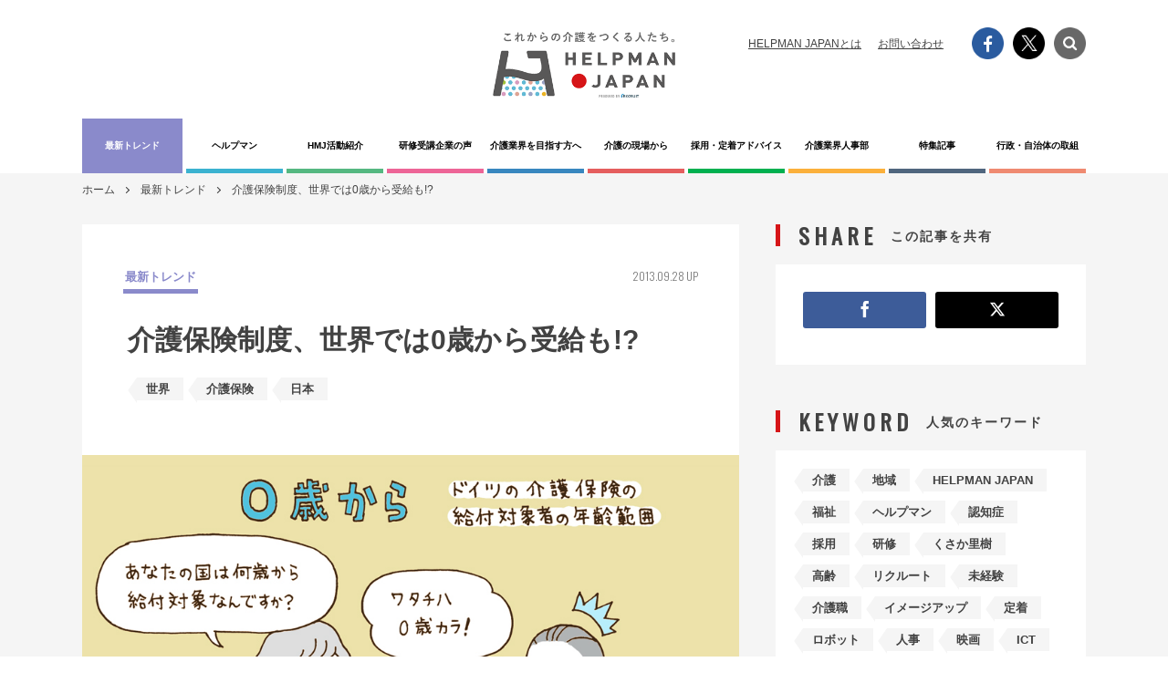

--- FILE ---
content_type: text/html; charset=UTF-8
request_url: https://helpmanjapan.com/article/1530
body_size: 25042
content:
<!DOCTYPE html>
<html lang="ja" xmlns:fb="http://ogp.me/ns/fb#">
<head>
	<meta charset="UTF-8" />
	<title>介護保険制度、世界では0歳から受給も!? | HELPMAN JAPAN</title>
	<meta http-equiv="X-UA-Compatible" content="IE=edge">
	<meta name="viewport" content="width=device-width, initial-scale=1.0">
	<meta name="description" content="">
	<meta name="keywords" content="HELPMAN JAPAN,ヘルプマン ジャパン,ヘルプマン,超高齢社会,介護ビジネス,介護,ケアリテラシー">

	<meta property="og:type" content="website">
	<meta property="og:site_name" content="HELPMAN JAPAN">
	<meta property="og:title" content="介護に関わる方々を応援する情報サイト【HELPMAN JAPAN(ヘルプマンジャパン) 】">
	<meta property="og:image" content="https://helpmanjapan.com/wp-content/uploads/2013/09/00c0ea741a3c6fdfc9ee38d113aab222.jpg">
	<meta property="og:url" content="https://helpmanjapan.com/article/1530">
	<meta property="og:description" content="">
	<link type="text/css" rel="stylesheet" href="/wp-content/themes/hj/assets/css/reset.css" />
	<link rel="stylesheet" type="text/css" href="/wp-content/themes/hj/assets/css/style.css?20201217" media="screen and (min-width:751px),print">
	<link rel="stylesheet" type="text/css" href="/wp-content/themes/hj/assets/css/style_sp.css?20201217" media="screen and (max-width:750px)">
	<link rel="stylesheet" type="text/css" href="/wp-content/themes/hj/assets/css/style_202103.css?20201217" media="screen and (min-width:751px),print">
	<link rel="stylesheet" type="text/css" href="/wp-content/themes/hj/assets/css/style_sp_202103.css?20201217" media="screen and (max-width:750px)">
	<link rel="stylesheet" type="text/css" href="/wp-content/themes/hj/assets/css/jquery.bxslider.css">
	<script src="/wp-content/themes/hj/assets/js/jquery.min.js" /></script>
	<script type="text/javascript" src="/wp-content/themes/hj/assets/js/jquery.bxslider.js"></script>
	<script type="text/javascript" src="/wp-content/themes/hj/assets/js/default.js"></script>
	<link rel="stylesheet" href="/wp-content/themes/hj/assets/icomoon/style.css">

	<!--[if lt IE 9]>
	<script src="/wp-content/themes/hj/assets/js/html5shiv-printshiv.js"></script>
	<script src="/wp-content/themes/hj/assets/js/css3-mediaqueries.js"></script>
	<![endif]-->

	<script>
		$(document).ready(function(){
			$('.bxslider').bxSlider({
				auto: true,
				pager: false
			});
		});
	</script>
	<link rel="alternate" type="application/rss+xml" title="HELPMAN JAPAN &raquo; フィード" href="https://helpmanjapan.com/feed" />
<link rel='stylesheet' id='yarppWidgetCss-css'  href='https://helpmanjapan.com/wp-content/plugins/yet-another-related-posts-plugin/style/widget.css?ver=4.8.21' type='text/css' media='all' />
<link rel='https://api.w.org/' href='https://helpmanjapan.com/wp-json/' />
<link rel="canonical" href="https://helpmanjapan.com/article/1530" />
<link rel="alternate" type="application/json+oembed" href="https://helpmanjapan.com/wp-json/oembed/1.0/embed?url=https%3A%2F%2Fhelpmanjapan.com%2Farticle%2F1530" />
<link rel="alternate" type="text/xml+oembed" href="https://helpmanjapan.com/wp-json/oembed/1.0/embed?url=https%3A%2F%2Fhelpmanjapan.com%2Farticle%2F1530&#038;format=xml" />
				<!-- WordPress Popular Posts v3.3.4 -->
				<script type="text/javascript">

					var sampling_active = 0;
					var sampling_rate   = 100;
					var do_request = false;

					if ( !sampling_active ) {
						do_request = true;
					} else {
						var num = Math.floor(Math.random() * sampling_rate) + 1;
						do_request = ( 1 === num );
					}

					if ( do_request ) {

						/* Create XMLHttpRequest object and set variables */
						var xhr = ( window.XMLHttpRequest )
						  ? new XMLHttpRequest()
						  : new ActiveXObject( "Microsoft.XMLHTTP" ),
						url = 'https://helpmanjapan.com/wp-admin/admin-ajax.php',
						params = 'action=update_views_ajax&token=32ee4c6007&wpp_id=1530';
						/* Set request method and target URL */
						xhr.open( "POST", url, true );
						/* Set request header */
						xhr.setRequestHeader( "Content-type", "application/x-www-form-urlencoded" );
						/* Hook into onreadystatechange */
						xhr.onreadystatechange = function() {
							if ( 4 === xhr.readyState && 200 === xhr.status ) {
								if ( window.console && window.console.log ) {
									window.console.log( xhr.responseText );
								}
							}
						};
						/* Send request */
						xhr.send( params );

					}

				</script>
				<!-- End WordPress Popular Posts v3.3.4 -->
				<link rel="icon" href="https://helpmanjapan.com/wp-content/uploads/2022/05/0a80995a875e8eed714e9e41f3f21cab-32x32.png" sizes="32x32" />
<link rel="icon" href="https://helpmanjapan.com/wp-content/uploads/2022/05/0a80995a875e8eed714e9e41f3f21cab-192x192.png" sizes="192x192" />
<link rel="apple-touch-icon-precomposed" href="https://helpmanjapan.com/wp-content/uploads/2022/05/0a80995a875e8eed714e9e41f3f21cab-180x180.png" />
<meta name="msapplication-TileImage" content="https://helpmanjapan.com/wp-content/uploads/2022/05/0a80995a875e8eed714e9e41f3f21cab-270x270.png" />
</head>

<body id="">

<!-- top-head start -->
<div id="top-head">
	

	<!-- header start -->
	<header>
		<p id="logo"><a href="/"><img src="/wp-content/themes/hj/assets/images/logo.png" alt="これからの介護をつくる人たち。 HELPMAN JAPAN ヘルプマン ジャパン"></a></p>
		<ul id="h-Links" class="pc">
			<li><a href="/aboutus/">HELPMAN JAPANとは</a></li>
			<li><a href="/inquiry/">お問い合わせ</a></li>
		</ul>
		<div id="h-fArea" class="pc">
			<div class="h-fb"><a href="https://www.facebook.com/helpmanjapan/" target="_blank"><img src="/wp-content/themes/hj/assets/images/icon_fb.png" alt="facebook"></a></div>
			<div class="h-fb"><a href="https://x.com/helpman_japan" target="_blank"><img src="/wp-content/themes/hj/assets/images/icon_x.png" alt="x"></a></div>
			<div class="h-search">
				<form role="search" method="get" id="searchform" class="searchform" action="https://helpmanjapan.com/">
				<div>
					<label class="screen-reader-text" for="s">検索:</label>
					<input type="text" value="" name="s" id="s" />
					<input type="submit" id="searchsubmit" value="検索" />
				</div>
			</form>				<a href="" class="search-btn"></a> </div>
		</div>
	</header>
	<!-- header end -->

	<div class="inner">
		<div id="mobile-head" class="sp">
			<div id="nav-toggle">
				<div> <span></span> <span></span> <span></span> </div>
			</div>
		</div>
		<nav id="global-nav">
			<div class="searcArea sp">
				<form action="/" name="search" method="get">
					<dl class="search">
						<dt>
							<input type="text" name="s" value="" placeholder="" />
						</dt>
						<dd>
							<button><span></span></button>
						</dd>
					</dl>
				</form>
			</div>
			<ul>
									<li class="cate01"><a class="active" href="https://helpmanjapan.com/article/category/trend" data-text="最新トレンド">最新トレンド</a></li>
										<li class="cate02"><a class="" href="https://helpmanjapan.com/article/category/helpman" data-text="ヘルプマン">ヘルプマン</a></li>
										<li class="cate03"><a class="" href="https://helpmanjapan.com/article/category/activities" data-text="HMJ活動紹介">HMJ活動紹介</a></li>
										<li class="cate04"><a class="" href="https://helpmanjapan.com/article/category/training" data-text="研修受講企業の声">研修受講企業の声</a></li>
										<li class="cate05"><a class="" href="https://helpmanjapan.com/article/category/job" data-text="介護業界を目指す方へ">介護業界を目指す方へ</a></li>
										<li class="cate06"><a class="" href="https://helpmanjapan.com/article/category/futari" data-text="介護の現場から">介護の現場から</a></li>
										<li class="cate10"><a class="" href="https://helpmanjapan.com/article/category/advice" data-text="採用・定着アドバイス">採用・定着アドバイス</a></li>
										<li class="cate07"><a class="" href="https://helpmanjapan.com/article/category/personnel" data-text="介護業界人事部">介護業界人事部</a></li>
										<li class="cate08"><a class="" href="https://helpmanjapan.com/article/category/feature" data-text="特集記事">特集記事</a></li>
										<li class="cate09"><a class="" href="https://helpmanjapan.com/article/category/news" data-text="行政・自治体の取組">行政・自治体の取組</a></li>
								</ul>
			<ul id="h-Links" class="sp">
				<li><a href="/aboutus/">HELPMAN JAPANとは</a></li>
				<li><a href="/inquiry/">お問い合わせ</a></li>
			</ul>
			<div id="h-fArea" class="sp">
				<div class="h-fb"><a href="https://www.facebook.com/helpmanjapan/" target="_blank"><img src="/wp-content/themes/hj/assets/images/icon_fb.png" alt="facebook"></a></div>
				<div class="h-tw"><a href="https://x.com/helpman_japan" target="_blank"><img src="/wp-content/themes/hj/assets/images/icon_x.png" alt="x"></a></div>
			</div>
		</nav>
	</div>
</div>

<!-- top-head end -->

<!-- wrap start -->
<div id="wrap">	<ul class="breadCramb pc">
		<li><a href="/">ホーム</a></li>
					<li><a href="https://helpmanjapan.com/article/category/trend" >最新トレンド</a></li>
					<li>介護保険制度、世界では0歳から受給も!?</li>
	</ul>
	<!-- content start -->
	<div id="content">
		<!-- mainContent start -->
		<div id="mainContent" class="article">
			<article id="mainArticle" class="cate01">
				<p class="tag">最新トレンド</p>
				<p class="date">2013.09.28 UP</p>
				
									<div class="ttlArea02">
						<h1 class="ttl_detail">介護保険制度、世界では0歳から受給も!?</h1>
						
						<ul class="tagList"><li><a href="https://helpmanjapan.com/article/tag/%E4%B8%96%E7%95%8C">世界</a></li><li><a href="https://helpmanjapan.com/article/tag/%E4%BB%8B%E8%AD%B7%E4%BF%9D%E9%99%BA">介護保険</a></li><li><a href="https://helpmanjapan.com/article/tag/%E6%97%A5%E6%9C%AC">日本</a></li></ul>					</div>
									<section>
											<div class="sectionImg"><img src="https://helpmanjapan.com/wp-content/uploads/2013/09/00c0ea741a3c6fdfc9ee38d113aab222.jpg" ></div>
										</section>
				<p><img src="/wp-content/uploads/2013/09/10ea75e8bbc5b0c2d320c9234dcdd3f8-e1380325650643.jpg" style="max-width: 100%">日本では2000年にスタートした介護保険法。世界では当たり前の制度なのかと思ったら、介護保険を単独の法制度として定め、介護保険料の徴収や給付を行っている国の数は多くはないみたい。</p>
<p>世界的に見てみると、いち早く法整備を行ったドイツ（要介護のリスクの社会的保護に関する法律）、日本（介護保険法）、韓国（老人長期療法保険法）などに限られています。</p>
<p>例えば中国は、そもそも社会保障制度が日本のように単一的ではなく、都市部や農村部などでバラつきがあります。そうした制度の整備が優先的に行われているため高齢者政策は遅れていて、介護保険制度の構築は手つかずなんだとか。</p>
<p>アメリカにも公的な介護保険制度はありません。65歳以上を対象にした「メディケア」や、低所得者を対象にした「メディケイド」といった医療保障制度、医療扶助制度はあるものの、高齢者介護サービスは営利企業などが果たす役割が大きく、公的給付の対象となるサービスが限られていることなどが問題視されています。</p>
<p>ちなみに日本の介護保険は、ドイツをお手本に法整備が進められたといわれています。そんなドイツは、原則として０歳以上の医療保険加入者はすべて被保険者となるんだそうです。</p>
<p>国によって高齢化への対策はさまざまですが、介護保険が国の制度としてある国とない国では、高齢者の暮らしも大きく異なりそうですね。</p>
		
									<div class="credit"><p>【文： 成田敏史（verb）　イラスト： 株式会社コットンズ】</p></div>
								</article>


			<!-- morePost start -->
								<div id="morePost" class="listCol">
						<h2 class="ttl">MORE ARTICLES<span>「最新トレンド」の記事をもっと読む！</span></h2>
						<!-- article start -->
							<!-- article start -->
	<article class="cate01">
		<a href="https://helpmanjapan.com/article/13767">
			<div class="imgArea" style="background-image: url('https://helpmanjapan.com/wp-content/uploads/2025/09/53559bbf45b5947d5228feedc97621b4.jpg')"></div>
			<div class="txtArea">
				<p class="tag">最新トレンド</p>
				<p class="date">2025.09.30 UP</p>
				<h3>“働きやすさ”を仕組みで実現——ボトムアップ改革を推進し、家族にも勧めたくなる職場へ／社会福祉法人 かるべの郷福祉会（兵庫県養父市）</h3>
			</div>
		</a>
	</article>
	<!-- article end -->
		<!-- article start -->
	<article class="cate01">
		<a href="https://helpmanjapan.com/article/13752">
			<div class="imgArea" style="background-image: url('https://helpmanjapan.com/wp-content/uploads/2025/09/f9e1fa3dbbc315326f98f4ede83ed4c4.jpg')"></div>
			<div class="txtArea">
				<p class="tag">最新トレンド</p>
				<p class="date">2025.09.25 UP</p>
				<h3>在宅介護の現場の声を代弁する政策提言で制度改革に貢献。介護業界の未来のためにさまざまな団体と連携していく/一般社団法人 日本在宅介護協会</h3>
			</div>
		</a>
	</article>
	<!-- article end -->
		<!-- article start -->
	<article class="cate01">
		<a href="https://helpmanjapan.com/article/13731">
			<div class="imgArea" style="background-image: url('https://helpmanjapan.com/wp-content/uploads/2025/08/f1efa931ee0b3b34b2f692508931d08a.jpg')"></div>
			<div class="txtArea">
				<p class="tag">最新トレンド</p>
				<p class="date">2025.08.29 UP</p>
				<h3>目指すは「全ての職員にとって働きやすい施設」。総合的な取り組みが実り、年間離職者は16.6%→2.6%にまで低減／社会福祉法人 平鹿悠真会（秋田県横手市）</h3>
			</div>
		</a>
	</article>
	<!-- article end -->
		<!-- article start -->
	<article class="cate01">
		<a href="https://helpmanjapan.com/article/13639">
			<div class="imgArea" style="background-image: url('https://helpmanjapan.com/wp-content/uploads/2025/04/374ee93143ebcbf0185eb14008d4579c.jpg')"></div>
			<div class="txtArea">
				<p class="tag">最新トレンド</p>
				<p class="date">2025.04.28 UP</p>
				<h3>千葉県習志野市で3月に開業。複合施設「実籾パークサイド」立ち上げへの想いと目指す未来／社会福祉法人 福祉楽団　</h3>
			</div>
		</a>
	</article>
	<!-- article end -->
		<!-- article start -->
	<article class="cate01">
		<a href="https://helpmanjapan.com/article/13592">
			<div class="imgArea" style="background-image: url('https://helpmanjapan.com/wp-content/uploads/2025/03/8e107f4cad3fe81439db0e13c254c8c3.jpg')"></div>
			<div class="txtArea">
				<p class="tag">最新トレンド</p>
				<p class="date">2025.03.31 UP</p>
				<h3>組織力を生かし、介護・福祉業界の多様な課題に挑戦するために！　「全国老人福祉施設大会・研究会議」の取り組み／公益社団法人 全国老人福祉施設協議会</h3>
			</div>
		</a>
	</article>
	<!-- article end -->
		<!-- article start -->
	<article class="cate01">
		<a href="https://helpmanjapan.com/article/13538">
			<div class="imgArea" style="background-image: url('https://helpmanjapan.com/wp-content/uploads/2024/11/0b22e935e7c1a06dcc88ada6b34afcd4.jpg')"></div>
			<div class="txtArea">
				<p class="tag">最新トレンド</p>
				<p class="date">2024.11.12 UP</p>
				<h3>「福祉」と「地域の人々の暮らし」を融合させる「複合タウン」をオープン／社会福祉法人しんまち元気村・株式会社日本ケアストラテジー</h3>
			</div>
		</a>
	</article>
	<!-- article end -->
							<!-- article end -->
					</div>
												<!-- morePost end -->

			<!-- relatedPost start -->
			<div id="relatedPost" class="listCol">
				<h2 class="ttl">RELATED POST<span>こちらも合わせておすすめ！</span></h2>

				<!-- article start -->
					<!-- article start -->
	<article class="cate01">
		<a href="https://helpmanjapan.com/article/1385">
			<div class="imgArea" style="background-image: url('https://helpmanjapan.com/wp-content/uploads/2013/09/0d8eb638d659d0ba0d0431bb74d9361b.jpg')"></div>
			<div class="txtArea">
				<p class="tag">最新トレンド</p>
				<p class="date">2013.09.28 UP</p>
				<h3>割合もスピードも日本がダントツ！
世界の高齢化事情</h3>
			</div>
		</a>
	</article>
	<!-- article end -->
		<!-- article start -->
	<article class="cate01">
		<a href="https://helpmanjapan.com/article/2436">
			<div class="imgArea" style="background-image: url('https://helpmanjapan.com/wp-content/uploads/2013/12/8ef9147dfe95b1c71bac0e7f702fe2da.jpg')"></div>
			<div class="txtArea">
				<p class="tag">最新トレンド</p>
				<p class="date">2013.12.16 UP</p>
				<h3>介護保険も利用可能
高齢者に優しいタクシーとは？</h3>
			</div>
		</a>
	</article>
	<!-- article end -->
		<!-- article start -->
	<article class="cate01">
		<a href="https://helpmanjapan.com/article/2899">
			<div class="imgArea" style="background-image: url('https://helpmanjapan.com/wp-content/uploads/2014/03/66819c82adb2208fb2c1ab0290095ff3.jpg')"></div>
			<div class="txtArea">
				<p class="tag">最新トレンド</p>
				<p class="date">2014.03.24 UP</p>
				<h3>自己負担は原則1割
介護サービスはHow much？</h3>
			</div>
		</a>
	</article>
	<!-- article end -->
		<!-- article start -->
	<article class="cate01">
		<a href="https://helpmanjapan.com/article/4298">
			<div class="imgArea" style="background-image: url('https://helpmanjapan.com/wp-content/uploads/2015/01/c2e0e22ac1d12b76925dc5a267ac9f18.jpg')"></div>
			<div class="txtArea">
				<p class="tag">最新トレンド</p>
				<p class="date">2015.02.05 UP</p>
				<h3>アジアに進出する事業者が増加
日本式の介護が世界を席巻する!?</h3>
			</div>
		</a>
	</article>
	<!-- article end -->
					<!-- article end -->

			</div>
			<!-- relatedPost end -->
		</div>
		<!-- mainContent end -->
		


	<!-- sideContent start -->
	<div id="sideContent">
		<div class="scrollfixed">			<!-- snsArea start -->
			<div id="snsArea">
				<h3 class="ttl">SHARE<span>この記事を共有</span></h3>
				<ul class="web-logo-font">
					<li class="facebook-btn-icon"><a href="http://www.facebook.com/share.php?u=https://helpmanjapan.com/article/1530" class="facebook-btn-icon-link"  onclick="window.open(encodeURI(decodeURI(this.href)), 'FBwindow', 'width=554, height=470, menubar=no, toolbar=no, scrollbars=yes'); return false;" rel="nofollow"><span class="icon-facebook"></span></a> </li>
					<li class="x-btn-icon"> <a href="http://x.com/share?text=介護保険制度、世界では0歳から受給も!?&url=https://helpmanjapan.com/article/1530" class="x-btn-icon-link" onClick="window.open(encodeURI(decodeURI(this.href)), 'tweetwindow', 'width=650, height=470, personalbar=0, toolbar=0, scrollbars=1, sizable=1'); return false;" rel="nofollow"><span class="icon-x"></span></a> </li>

				</ul>
			</div>
			<!-- snsArea end -->
			
		
		
		<!-- Keyword start -->
		<div id="Keyword">
			<h3 class="ttl">KEYWORD<span>人気のキーワード</span></h3>
			<ul>
				<li><a href="https://helpmanjapan.com/article/tag/%E4%BB%8B%E8%AD%B7">介護</a></li><li><a href="https://helpmanjapan.com/article/tag/%E5%9C%B0%E5%9F%9F">地域</a></li><li><a href="https://helpmanjapan.com/article/tag/HELPMAN+JAPAN">HELPMAN JAPAN</a></li><li><a href="https://helpmanjapan.com/article/tag/%E7%A6%8F%E7%A5%89">福祉</a></li><li><a href="https://helpmanjapan.com/article/tag/%E3%83%98%E3%83%AB%E3%83%97%E3%83%9E%E3%83%B3">ヘルプマン</a></li><li><a href="https://helpmanjapan.com/article/tag/%E8%AA%8D%E7%9F%A5%E7%97%87">認知症</a></li><li><a href="https://helpmanjapan.com/article/tag/%E6%8E%A1%E7%94%A8">採用</a></li><li><a href="https://helpmanjapan.com/article/tag/%E7%A0%94%E4%BF%AE">研修</a></li><li><a href="https://helpmanjapan.com/article/tag/%E3%81%8F%E3%81%95%E3%81%8B%E9%87%8C%E6%A8%B9">くさか里樹</a></li><li><a href="https://helpmanjapan.com/article/tag/%E9%AB%98%E9%BD%A2">高齢</a></li><li><a href="https://helpmanjapan.com/article/tag/%E3%83%AA%E3%82%AF%E3%83%AB%E3%83%BC%E3%83%88">リクルート</a></li><li><a href="https://helpmanjapan.com/article/tag/%E6%9C%AA%E7%B5%8C%E9%A8%93">未経験</a></li><li><a href="https://helpmanjapan.com/article/tag/%e4%bb%8b%e8%ad%b7%e8%81%b7">介護職</a></li><li><a href="https://helpmanjapan.com/article/tag/%e3%82%a4%e3%83%a1%e3%83%bc%e3%82%b8%e3%82%a2%e3%83%83%e3%83%97">イメージアップ</a></li><li><a href="https://helpmanjapan.com/article/tag/%e5%ae%9a%e7%9d%80">定着</a></li><li><a href="https://helpmanjapan.com/article/tag/%E3%83%AD%E3%83%9C%E3%83%83%E3%83%88">ロボット</a></li><li><a href="https://helpmanjapan.com/article/tag/%E4%BA%BA%E4%BA%8B">人事</a></li><li><a href="https://helpmanjapan.com/article/tag/%E6%98%A0%E7%94%BB">映画</a></li><li><a href="https://helpmanjapan.com/article/tag/ICT">ICT</a></li><li><a href="https://helpmanjapan.com/article/tag/%E3%82%B1%E3%82%A2">ケア</a></li><li><a href="https://helpmanjapan.com/article/tag/%E5%8C%BB%E7%99%82">医療</a></li><li><a href="https://helpmanjapan.com/article/tag/%E3%83%87%E3%82%A4%E3%82%B5%E3%83%BC%E3%83%93%E3%82%B9">デイサービス</a></li><li><a href="https://helpmanjapan.com/article/tag/%E9%96%8B%E7%99%BA">開発</a></li><li><a href="https://helpmanjapan.com/article/tag/%E3%82%A4%E3%83%99%E3%83%B3%E3%83%88">イベント</a></li><li><a href="https://helpmanjapan.com/article/tag/%E8%87%AA%E7%AB%8B">自立</a></li><li><a href="https://helpmanjapan.com/article/tag/%E8%AA%BF%E6%9F%BB">調査</a></li><li><a href="https://helpmanjapan.com/article/tag/%e3%82%aa%e3%83%b3%e3%83%a9%e3%82%a4%e3%83%b3">オンライン</a></li><li><a href="https://helpmanjapan.com/article/tag/DVD">DVD</a></li><li><a href="https://helpmanjapan.com/article/tag/%E6%94%AF%E6%8F%B4">支援</a></li><li><a href="https://helpmanjapan.com/article/tag/%E8%A6%8B%E5%AE%88%E3%82%8A">見守り</a></li>			</ul>
		</div>
		<!-- Keyword end -->
		</div>	</div>
	<!-- sideContent end -->











	</div>
	<!-- content end -->




</div>
<!-- wrap end -->

<!-- pageTop start -->
<p><a id="pagetop">一番上に戻る</a></p>
<!-- pageTop end -->

<!-- footer start -->
<footer>
	<ul>
		<li><a href="/aboutus">HELPMAN JAPANとは</a></li>
		<li><a href="https://cdn.p.recruit.co.jp/terms/hmj-t-1001/index.html">利用規約</a></li>
		<li><a href="https://cdn.p.recruit.co.jp/terms/cmn-t-1022/index.html">プライバシーポリシー</a></li>
		<li><a href="/sitemap">サイトマップ</a></li>
		<li><a href="/inquiry">お問い合わせ</a></li>
	</ul>
	<p id="f-logo">
		<a href="https://www.indeedrecruit-partners.co.jp/" target="_blank" class="a-logo"><img src="/wp-content/themes/hj/assets/images/logo_recruit.png" alt="(C) Indeed Recruit Partners Co., Ltd."></a>
		<a href="https://www.indeedrecruit-partners.co.jp/" target="_blank"><span>(C) Indeed Recruit Partners Co., Ltd.</span></a>
	</p>
</footer>
<!--  footer end -->
<script type='text/javascript' src='https://helpmanjapan.com/wp-includes/js/wp-embed.min.js?ver=4.8.21'></script>
<!-- Google tag (gtag.js) -->
<script async src="https://www.googletagmanager.com/gtag/js?id=UA-4778697-2"></script>
<script>
  window.dataLayer = window.dataLayer || [];
  function gtag(){dataLayer.push(arguments);}
  gtag('js', new Date());
  gtag('config', 'UA-4778697-2');
</script>
<!--<script>  (function(i,s,o,g,r,a,m){i['GoogleAnalyticsObject']=r;i[r]=i[r]||function(){  (i[r].q=i[r].q||[]).push(arguments)},i[r].l=1*new Date();a=s.createElement(o),  m=s.getElementsByTagName(o)[0];a.async=1;a.src=g;m.parentNode.insertBefore(a,m)  })(window,document,'script','//www.google-analytics.com/analytics.js','ga');
	ga('create', 'UA-4778697-2', 'helpmanjapan.com');  ga('send', 'pageview');
</script>-->
<script type="text/javascript" src="//tm.r-ad.ne.jp/48/default.js" charset="utf-8"></script>

<script type="text/javascript">
	(function () {
		var tagjs = document.createElement("script");
		var s = document.getElementsByTagName("script")[0];
		tagjs.async = true;
		tagjs.src = "//s.yjtag.jp/tag.js#site=r5Q61ay";
		s.parentNode.insertBefore(tagjs, s);
	}());
</script>
<noscript>
	<iframe src="//b.yjtag.jp/iframe?c=r5Q61ay" width="1" height="1" frameborder="0" scrolling="no" marginheight="0" marginwidth="0"></iframe>
</noscript>

</body>
</html>


--- FILE ---
content_type: text/html; charset=UTF-8
request_url: https://helpmanjapan.com/wp-admin/admin-ajax.php
body_size: 40
content:
WPP: OK. Execution time: 0.00196 seconds

--- FILE ---
content_type: text/css
request_url: https://helpmanjapan.com/wp-content/themes/hj/assets/css/style_sp_202103.css?20201217
body_size: 641
content:
nav .cate10 a {
  border-left: 5px solid #00b050;
}

.cate10 .tag {
  color: #00b050;
  border-bottom: 3px solid #00b050;
}

.cate10 .ttlArea01 {
  background-color: #00b050;
}

.listCol .cate10 .tag {
  color: #00b050;
  border-bottom: 2px solid #00b050;
}

#cateMain.cate10 h1 {
  top: 35px;
}

footer #f-logo {
  width: auto;
}

footer #f-logo .a-logo {
  width: 30%;
  display: inline-block;
  margin: 0 auto;
}

footer #f-logo span {
  display: inline-block;
  font-size: 12px;
  vertical-align: bottom;
  margin-left: 5px;
  line-height: 1em;
}

/*# sourceMappingURL=style_sp_202103.css.map */


--- FILE ---
content_type: text/javascript; charset=utf-8
request_url: https://tm.r-ad.ne.jp/cv?k=&k2=&h=helpmanjapan.com&s=1&p=%2Farticle%2F1530&r=none&t=%E4%BB%8B%E8%AD%B7%E4%BF%9D%E9%99%BA%E5%88%B6%E5%BA%A6%E3%80%81%E4%B8%96%E7%95%8C%E3%81%A7%E3%81%AF0%E6%AD%B3%E3%81%8B%E3%82%89%E5%8F%97%E7%B5%A6%E3%82%82!%3F%20%7C%20HELPMAN%20JAPAN&x=1770033217098&u=&y=&j=ld&d=48&c=&ex=&z=&w=0&_r=227
body_size: 77
content:
_RAD9.sync("5KQBrb00AA17i001qLUE","5KQBrb00AA17i001qLUE");


--- FILE ---
content_type: application/x-javascript
request_url: https://helpmanjapan.com/wp-content/themes/hj/assets/js/default.js
body_size: 5022
content:
    $(document).ready(function(){
      var topBtn = $('#pagetop');
      topBtn.hide();
      $(window).scroll(function(){
        if($(this).scrollTop() > 120){
          topBtn.fadeIn();
        }else{
          topBtn.fadeOut();
        }
      });

      topBtn.click(function () {
        $('body,html').animate({
          scrollTop: 0
        },500);
        return false;
      });
    });

if(!navigator.userAgent.match(/(iPhone|iPad|iPod|Android)/)){
    $(function(){
      $(window).scroll(function(e){
        var bottomY = 20,
          $window = $(e.currentTarget),
          height = $window.height(),
          scrollTop = $window.scrollTop(),
          documentHeight = $(document).height(),
          footerHeight = $("footer").height();
          bottomHeight = footerHeight + height + scrollTop + bottomY - documentHeight;
        if(scrollTop >= documentHeight - height - footerHeight + bottomY){
          $('#pagetop').css({ bottom: bottomHeight - bottomY });
        }else{
          $('#pagetop').css({ bottom: bottomY });
        }
      });
    });

}


(function($) {
    $(function() {
        var $header = $('#top-head');
        // Nav Fixed
        $(window).scroll(function() {
            if ($(window).scrollTop() > 350) {
                $header.addClass('fixed');
            } else {
                $header.removeClass('fixed');
            }
        });
        // Nav Toggle Button
        $('#nav-toggle').click(function(){
            $header.toggleClass('open');
        });
    });
})(jQuery);


$(function(){
    var $setElem = $('.switch'),
    pcName = '_pc',
    spName = '_sp',
    replaceWidth = 750;
 
    $setElem.each(function(){
        var $this = $(this);
        function imgSize(){
            if(window.innerWidth > replaceWidth) {
                $this.attr('src',$this.attr('src').replace(spName,pcName)).css({visibility:'visible'});
            } else {
                $this.attr('src',$this.attr('src').replace(pcName,spName)).css({visibility:'visible'});
            }
        }
        $(window).resize(function(){imgSize();});
        imgSize();
    });
});


if(navigator.userAgent.match(/(iPhone|iPad|iPod|Android)/)){
$(function(){
  $('#snsArea').insertBefore($('#morePost'));
});
}



function placeholders(){
	var obj = document.getElementById("placeholder");
	if(obj.value == '検索キーワード'){
		obj.value = "";
		obj.style.color = '#000';
	}
}

$(function(){
    var url = $(location).attr('href');
    var url_sp = url.split("/");
    var file = url_sp[url_sp.length - 1];
    $('#global-nav ul').find('a').each(function(){
        var link = $(this).attr('href');
        if(link == file){
            $(this).addClass('active');
        }
    });
});


/* side fixed */
$(window).load(function () {
 
      //該当のセレクタなどを代入
       
      var mainArea = $("#content"); //メインコンテンツ
      var sideWrap = $("#sideContent"); //サイドバーの外枠
      var sideArea = $(".scrollfixed"); //サイドバー
 
      /*設定ここまで*/
       
      var wd = $(window); 

      var mainH = mainArea.height();
      var sideH = sideWrap.height();
       
       
      if(sideH < mainH) { 
            sideWrap.css({"height": mainH,"position": "relative"});
            var sideOver = wd.height()-sideArea.height();
            var starPoint = sideArea.offset().top + (-sideOver);
            var breakPoint = sideArea.offset().top + mainH;
       
            wd.scroll(function() { 
                   
                  if(wd.height() < sideArea.height()){ 
                        if(starPoint < wd.scrollTop() && wd.scrollTop() + wd.height() < breakPoint){
                              sideArea.css({"position": "fixed", "bottom": "0px"}); 
       
                        }else if(wd.scrollTop() + wd.height() >= breakPoint){ 
                              sideArea.css({"position": "absolute", "bottom": "0"});
       
                        } else { 
                              sideArea.css("position", "static");
       
                        }
       
                  }else{ //サイドメニューが画面より小さい場合
                   
                        var sideBtm = wd.scrollTop() + sideArea.height(); 
                         
                        if(mainArea.offset().top < wd.scrollTop() && sideBtm < breakPoint){ 
                              sideArea.css({"position": "fixed", "top": "30px"});
                               
                        }else if(sideBtm >= breakPoint){ 
                         
                              var fixedSide = mainH - sideH;
                               
                              sideArea.css({"position": "absolute", "top": fixedSide});
                               
                        } else {
                              sideArea.css("position", "static");
                        }
                  }
                         
             
            });
       
      } 
 
});